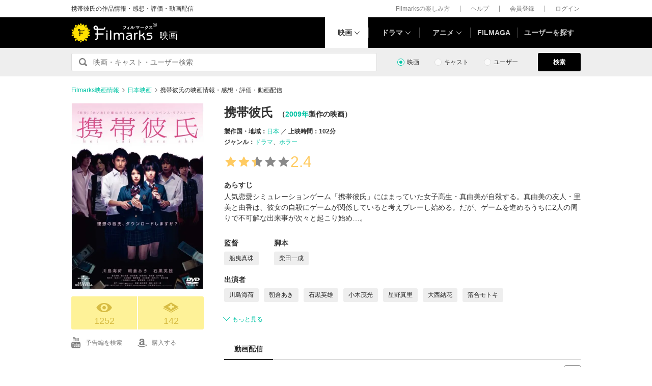

--- FILE ---
content_type: text/html; charset=utf-8
request_url: https://www.google.com/recaptcha/api2/aframe
body_size: 266
content:
<!DOCTYPE HTML><html><head><meta http-equiv="content-type" content="text/html; charset=UTF-8"></head><body><script nonce="PfKHHtSwIQtbwbFfVyfutg">/** Anti-fraud and anti-abuse applications only. See google.com/recaptcha */ try{var clients={'sodar':'https://pagead2.googlesyndication.com/pagead/sodar?'};window.addEventListener("message",function(a){try{if(a.source===window.parent){var b=JSON.parse(a.data);var c=clients[b['id']];if(c){var d=document.createElement('img');d.src=c+b['params']+'&rc='+(localStorage.getItem("rc::a")?sessionStorage.getItem("rc::b"):"");window.document.body.appendChild(d);sessionStorage.setItem("rc::e",parseInt(sessionStorage.getItem("rc::e")||0)+1);localStorage.setItem("rc::h",'1768659188337');}}}catch(b){}});window.parent.postMessage("_grecaptcha_ready", "*");}catch(b){}</script></body></html>

--- FILE ---
content_type: image/svg+xml
request_url: https://d2ueuvlup6lbue.cloudfront.net/assets/common/component/v2/rating_parts_0.5-196a86b0d85a2ba5ea629abe4d59bf05b27fc25312199956e855d984a28d1696.svg
body_size: 686
content:
<svg width="20" height="20" viewBox="0 0 20 20" fill="none" xmlns="http://www.w3.org/2000/svg"><path fill-rule="evenodd" clip-rule="evenodd" d="m10.59 2.541 1.629 3.734a.783.783 0 0 0 .745.54l3.94.315c.76 0 1.076.97.462 1.417l-3.129 2.814a.784.784 0 0 0-.285.877l1.002 3.733c.234.721-.592 1.322-1.206.876l-3.442-2.344a.783.783 0 0 0-.922 0l-3.442 2.344c-.614.446-1.44-.155-1.206-.876l1.002-3.733a.783.783 0 0 0-.285-.877L2.324 8.547c-.614-.446-.298-1.417.46-1.417l3.942-.314c.34 0 .64-.219.745-.541L9.1 2.54c.234-.721 1.256-.721 1.49 0Z" fill="#898989"/><path d="M10 2.015v12.353a.783.783 0 0 0-.616.135l-3.442 2.344c-.614.446-1.44-.155-1.206-.876l1.002-3.733a.783.783 0 0 0-.285-.877L2.324 8.547c-.614-.446-.298-1.417.46-1.417l3.942-.314c.34 0 .64-.219.745-.541L9.1 2.54a.776.776 0 0 1 .9-.526Z" fill="#FFCB62"/></svg>

--- FILE ---
content_type: image/svg+xml
request_url: https://d2ueuvlup6lbue.cloudfront.net/assets/pc/component/v2/tag_work_coming_bg_small-7bcf1af7b7a50cfd9c99d26e821bffca2833cf246a19deb091c61fc07cea9132.svg
body_size: 69
content:
<svg width="36" height="41" viewBox="0 0 36 41" fill="none" xmlns="http://www.w3.org/2000/svg"><path fill-rule="evenodd" clip-rule="evenodd" d="M0 0v33.19L18.327 41 36 33.19V0H0Z" fill="#FFE100"/></svg>